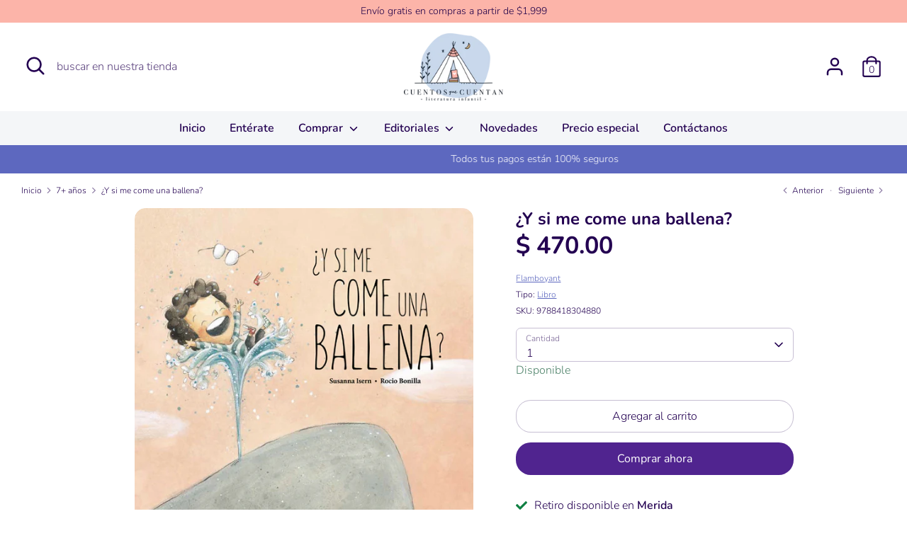

--- FILE ---
content_type: text/javascript
request_url: https://cdn.shopify.com/extensions/019be564-1a3a-7455-9071-6cf2e5cc1cad/listify-gift-registry-321/assets/wishlist-button.js
body_size: 14692
content:
(()=>{var ne,g,Ee,Rt,B,De,Le,Ue,Be,ye,pe,me,$t,K={},Ne=[],Et=/acit|ex(?:s|g|n|p|$)|rph|grid|ows|mnc|ntw|ine[ch]|zoo|^ord|itera/i,X=Array.isArray;function $(t,e){for(var o in e)t[o]=e[o];return t}function he(t){t&&t.parentNode&&t.parentNode.removeChild(t)}function D(t,e,o){var r,a,n,s={};for(n in e)n=="key"?r=e[n]:n=="ref"?a=e[n]:s[n]=e[n];if(arguments.length>2&&(s.children=arguments.length>3?ne.call(arguments,2):o),typeof t=="function"&&t.defaultProps!=null)for(n in t.defaultProps)s[n]===void 0&&(s[n]=t.defaultProps[n]);return re(t,s,r,a,null)}function re(t,e,o,r,a){var n={type:t,props:e,key:o,ref:r,__k:null,__:null,__b:0,__e:null,__c:null,constructor:void 0,__v:a??++Ee,__i:-1,__u:0};return a==null&&g.vnode!=null&&g.vnode(n),n}function A(t){return t.children}function S(t,e){this.props=t,this.context=e}function G(t,e){if(e==null)return t.__?G(t.__,t.__i+1):null;for(var o;e<t.__k.length;e++)if((o=t.__k[e])!=null&&o.__e!=null)return o.__e;return typeof t.type=="function"?G(t):null}function Ve(t){var e,o;if((t=t.__)!=null&&t.__c!=null){for(t.__e=t.__c.base=null,e=0;e<t.__k.length;e++)if((o=t.__k[e])!=null&&o.__e!=null){t.__e=t.__c.base=o.__e;break}return Ve(t)}}function Me(t){(!t.__d&&(t.__d=!0)&&B.push(t)&&!ae.__r++||De!=g.debounceRendering)&&((De=g.debounceRendering)||Le)(ae)}function ae(){for(var t,e,o,r,a,n,s,c=1;B.length;)B.length>c&&B.sort(Ue),t=B.shift(),c=B.length,t.__d&&(o=void 0,r=void 0,a=(r=(e=t).__v).__e,n=[],s=[],e.__P&&((o=$({},r)).__v=r.__v+1,g.vnode&&g.vnode(o),ge(e.__P,o,r,e.__n,e.__P.namespaceURI,32&r.__u?[a]:null,n,a??G(r),!!(32&r.__u),s),o.__v=r.__v,o.__.__k[o.__i]=o,Oe(n,o,s),r.__e=r.__=null,o.__e!=a&&Ve(o)));ae.__r=0}function Fe(t,e,o,r,a,n,s,c,l,i,d){var u,p,f,v,I,x,_,y=r&&r.__k||Ne,h=e.length;for(l=Lt(o,e,y,l,h),u=0;u<h;u++)(f=o.__k[u])!=null&&(p=f.__i==-1?K:y[f.__i]||K,f.__i=u,x=ge(t,f,p,a,n,s,c,l,i,d),v=f.__e,f.ref&&p.ref!=f.ref&&(p.ref&&xe(p.ref,null,f),d.push(f.ref,f.__c||v,f)),I==null&&v!=null&&(I=v),(_=!!(4&f.__u))||p.__k===f.__k?l=He(f,l,t,_):typeof f.type=="function"&&x!==void 0?l=x:v&&(l=v.nextSibling),f.__u&=-7);return o.__e=I,l}function Lt(t,e,o,r,a){var n,s,c,l,i,d=o.length,u=d,p=0;for(t.__k=new Array(a),n=0;n<a;n++)(s=e[n])!=null&&typeof s!="boolean"&&typeof s!="function"?(typeof s=="string"||typeof s=="number"||typeof s=="bigint"||s.constructor==String?s=t.__k[n]=re(null,s,null,null,null):X(s)?s=t.__k[n]=re(A,{children:s},null,null,null):s.constructor===void 0&&s.__b>0?s=t.__k[n]=re(s.type,s.props,s.key,s.ref?s.ref:null,s.__v):t.__k[n]=s,l=n+p,s.__=t,s.__b=t.__b+1,c=null,(i=s.__i=Ut(s,o,l,u))!=-1&&(u--,(c=o[i])&&(c.__u|=2)),c==null||c.__v==null?(i==-1&&(a>d?p--:a<d&&p++),typeof s.type!="function"&&(s.__u|=4)):i!=l&&(i==l-1?p--:i==l+1?p++:(i>l?p--:p++,s.__u|=4))):t.__k[n]=null;if(u)for(n=0;n<d;n++)(c=o[n])!=null&&!(2&c.__u)&&(c.__e==r&&(r=G(c)),Qe(c,c));return r}function He(t,e,o,r){var a,n;if(typeof t.type=="function"){for(a=t.__k,n=0;a&&n<a.length;n++)a[n]&&(a[n].__=t,e=He(a[n],e,o,r));return e}t.__e!=e&&(r&&(e&&t.type&&!e.parentNode&&(e=G(t)),o.insertBefore(t.__e,e||null)),e=t.__e);do e=e&&e.nextSibling;while(e!=null&&e.nodeType==8);return e}function Z(t,e){return e=e||[],t==null||typeof t=="boolean"||(X(t)?t.some(function(o){Z(o,e)}):e.push(t)),e}function Ut(t,e,o,r){var a,n,s,c=t.key,l=t.type,i=e[o],d=i!=null&&(2&i.__u)==0;if(i===null&&c==null||d&&c==i.key&&l==i.type)return o;if(r>(d?1:0)){for(a=o-1,n=o+1;a>=0||n<e.length;)if((i=e[s=a>=0?a--:n++])!=null&&!(2&i.__u)&&c==i.key&&l==i.type)return s}return-1}function Re(t,e,o){e[0]=="-"?t.setProperty(e,o??""):t[e]=o==null?"":typeof o!="number"||Et.test(e)?o:o+"px"}function oe(t,e,o,r,a){var n,s;e:if(e=="style")if(typeof o=="string")t.style.cssText=o;else{if(typeof r=="string"&&(t.style.cssText=r=""),r)for(e in r)o&&e in o||Re(t.style,e,"");if(o)for(e in o)r&&o[e]==r[e]||Re(t.style,e,o[e])}else if(e[0]=="o"&&e[1]=="n")n=e!=(e=e.replace(Be,"$1")),s=e.toLowerCase(),e=s in t||e=="onFocusOut"||e=="onFocusIn"?s.slice(2):e.slice(2),t.l||(t.l={}),t.l[e+n]=o,o?r?o.u=r.u:(o.u=ye,t.addEventListener(e,n?me:pe,n)):t.removeEventListener(e,n?me:pe,n);else{if(a=="http://www.w3.org/2000/svg")e=e.replace(/xlink(H|:h)/,"h").replace(/sName$/,"s");else if(e!="width"&&e!="height"&&e!="href"&&e!="list"&&e!="form"&&e!="tabIndex"&&e!="download"&&e!="rowSpan"&&e!="colSpan"&&e!="role"&&e!="popover"&&e in t)try{t[e]=o??"";break e}catch{}typeof o=="function"||(o==null||o===!1&&e[4]!="-"?t.removeAttribute(e):t.setAttribute(e,e=="popover"&&o==1?"":o))}}function $e(t){return function(e){if(this.l){var o=this.l[e.type+t];if(e.t==null)e.t=ye++;else if(e.t<o.u)return;return o(g.event?g.event(e):e)}}}function ge(t,e,o,r,a,n,s,c,l,i){var d,u,p,f,v,I,x,_,y,h,b,F,R,te,H,U,fe,M=e.type;if(e.constructor!==void 0)return null;128&o.__u&&(l=!!(32&o.__u),n=[c=e.__e=o.__e]),(d=g.__b)&&d(e);e:if(typeof M=="function")try{if(_=e.props,y="prototype"in M&&M.prototype.render,h=(d=M.contextType)&&r[d.__c],b=d?h?h.props.value:d.__:r,o.__c?x=(u=e.__c=o.__c).__=u.__E:(y?e.__c=u=new M(_,b):(e.__c=u=new S(_,b),u.constructor=M,u.render=Nt),h&&h.sub(u),u.state||(u.state={}),u.__n=r,p=u.__d=!0,u.__h=[],u._sb=[]),y&&u.__s==null&&(u.__s=u.state),y&&M.getDerivedStateFromProps!=null&&(u.__s==u.state&&(u.__s=$({},u.__s)),$(u.__s,M.getDerivedStateFromProps(_,u.__s))),f=u.props,v=u.state,u.__v=e,p)y&&M.getDerivedStateFromProps==null&&u.componentWillMount!=null&&u.componentWillMount(),y&&u.componentDidMount!=null&&u.__h.push(u.componentDidMount);else{if(y&&M.getDerivedStateFromProps==null&&_!==f&&u.componentWillReceiveProps!=null&&u.componentWillReceiveProps(_,b),e.__v==o.__v||!u.__e&&u.shouldComponentUpdate!=null&&u.shouldComponentUpdate(_,u.__s,b)===!1){for(e.__v!=o.__v&&(u.props=_,u.state=u.__s,u.__d=!1),e.__e=o.__e,e.__k=o.__k,e.__k.some(function(O){O&&(O.__=e)}),F=0;F<u._sb.length;F++)u.__h.push(u._sb[F]);u._sb=[],u.__h.length&&s.push(u);break e}u.componentWillUpdate!=null&&u.componentWillUpdate(_,u.__s,b),y&&u.componentDidUpdate!=null&&u.__h.push(function(){u.componentDidUpdate(f,v,I)})}if(u.context=b,u.props=_,u.__P=t,u.__e=!1,R=g.__r,te=0,y){for(u.state=u.__s,u.__d=!1,R&&R(e),d=u.render(u.props,u.state,u.context),H=0;H<u._sb.length;H++)u.__h.push(u._sb[H]);u._sb=[]}else do u.__d=!1,R&&R(e),d=u.render(u.props,u.state,u.context),u.state=u.__s;while(u.__d&&++te<25);u.state=u.__s,u.getChildContext!=null&&(r=$($({},r),u.getChildContext())),y&&!p&&u.getSnapshotBeforeUpdate!=null&&(I=u.getSnapshotBeforeUpdate(f,v)),U=d,d!=null&&d.type===A&&d.key==null&&(U=Ge(d.props.children)),c=Fe(t,X(U)?U:[U],e,o,r,a,n,s,c,l,i),u.base=e.__e,e.__u&=-161,u.__h.length&&s.push(u),x&&(u.__E=u.__=null)}catch(O){if(e.__v=null,l||n!=null)if(O.then){for(e.__u|=l?160:128;c&&c.nodeType==8&&c.nextSibling;)c=c.nextSibling;n[n.indexOf(c)]=null,e.__e=c}else{for(fe=n.length;fe--;)he(n[fe]);_e(e)}else e.__e=o.__e,e.__k=o.__k,O.then||_e(e);g.__e(O,e,o)}else n==null&&e.__v==o.__v?(e.__k=o.__k,e.__e=o.__e):c=e.__e=Bt(o.__e,e,o,r,a,n,s,l,i);return(d=g.diffed)&&d(e),128&e.__u?void 0:c}function _e(t){t&&t.__c&&(t.__c.__e=!0),t&&t.__k&&t.__k.forEach(_e)}function Oe(t,e,o){for(var r=0;r<o.length;r++)xe(o[r],o[++r],o[++r]);g.__c&&g.__c(e,t),t.some(function(a){try{t=a.__h,a.__h=[],t.some(function(n){n.call(a)})}catch(n){g.__e(n,a.__v)}})}function Ge(t){return typeof t!="object"||t==null||t.__b&&t.__b>0?t:X(t)?t.map(Ge):$({},t)}function Bt(t,e,o,r,a,n,s,c,l){var i,d,u,p,f,v,I,x=o.props||K,_=e.props,y=e.type;if(y=="svg"?a="http://www.w3.org/2000/svg":y=="math"?a="http://www.w3.org/1998/Math/MathML":a||(a="http://www.w3.org/1999/xhtml"),n!=null){for(i=0;i<n.length;i++)if((f=n[i])&&"setAttribute"in f==!!y&&(y?f.localName==y:f.nodeType==3)){t=f,n[i]=null;break}}if(t==null){if(y==null)return document.createTextNode(_);t=document.createElementNS(a,y,_.is&&_),c&&(g.__m&&g.__m(e,n),c=!1),n=null}if(y==null)x===_||c&&t.data==_||(t.data=_);else{if(n=n&&ne.call(t.childNodes),!c&&n!=null)for(x={},i=0;i<t.attributes.length;i++)x[(f=t.attributes[i]).name]=f.value;for(i in x)if(f=x[i],i!="children"){if(i=="dangerouslySetInnerHTML")u=f;else if(!(i in _)){if(i=="value"&&"defaultValue"in _||i=="checked"&&"defaultChecked"in _)continue;oe(t,i,null,f,a)}}for(i in _)f=_[i],i=="children"?p=f:i=="dangerouslySetInnerHTML"?d=f:i=="value"?v=f:i=="checked"?I=f:c&&typeof f!="function"||x[i]===f||oe(t,i,f,x[i],a);if(d)c||u&&(d.__html==u.__html||d.__html==t.innerHTML)||(t.innerHTML=d.__html),e.__k=[];else if(u&&(t.innerHTML=""),Fe(e.type=="template"?t.content:t,X(p)?p:[p],e,o,r,y=="foreignObject"?"http://www.w3.org/1999/xhtml":a,n,s,n?n[0]:o.__k&&G(o,0),c,l),n!=null)for(i=n.length;i--;)he(n[i]);c||(i="value",y=="progress"&&v==null?t.removeAttribute("value"):v!=null&&(v!==t[i]||y=="progress"&&!v||y=="option"&&v!=x[i])&&oe(t,i,v,x[i],a),i="checked",I!=null&&I!=t[i]&&oe(t,i,I,x[i],a))}return t}function xe(t,e,o){try{if(typeof t=="function"){var r=typeof t.__u=="function";r&&t.__u(),r&&e==null||(t.__u=t(e))}else t.current=e}catch(a){g.__e(a,o)}}function Qe(t,e,o){var r,a;if(g.unmount&&g.unmount(t),(r=t.ref)&&(r.current&&r.current!=t.__e||xe(r,null,e)),(r=t.__c)!=null){if(r.componentWillUnmount)try{r.componentWillUnmount()}catch(n){g.__e(n,e)}r.base=r.__P=null}if(r=t.__k)for(a=0;a<r.length;a++)r[a]&&Qe(r[a],e,o||typeof t.type!="function");o||he(t.__e),t.__c=t.__=t.__e=void 0}function Nt(t,e,o){return this.constructor(t,o)}function J(t,e,o){var r,a,n,s;e==document&&(e=document.documentElement),g.__&&g.__(t,e),a=(r=typeof o=="function")?null:o&&o.__k||e.__k,n=[],s=[],ge(e,t=(!r&&o||e).__k=D(A,null,[t]),a||K,K,e.namespaceURI,!r&&o?[o]:a?null:e.firstChild?ne.call(e.childNodes):null,n,!r&&o?o:a?a.__e:e.firstChild,r,s),Oe(n,t,s)}ne=Ne.slice,g={__e:function(t,e,o,r){for(var a,n,s;e=e.__;)if((a=e.__c)&&!a.__)try{if((n=a.constructor)&&n.getDerivedStateFromError!=null&&(a.setState(n.getDerivedStateFromError(t)),s=a.__d),a.componentDidCatch!=null&&(a.componentDidCatch(t,r||{}),s=a.__d),s)return a.__E=a}catch(c){t=c}throw t}},Ee=0,Rt=function(t){return t!=null&&t.constructor===void 0},S.prototype.setState=function(t,e){var o;o=this.__s!=null&&this.__s!=this.state?this.__s:this.__s=$({},this.state),typeof t=="function"&&(t=t($({},o),this.props)),t&&$(o,t),t!=null&&this.__v&&(e&&this._sb.push(e),Me(this))},S.prototype.forceUpdate=function(t){this.__v&&(this.__e=!0,t&&this.__h.push(t),Me(this))},S.prototype.render=A,B=[],Le=typeof Promise=="function"?Promise.prototype.then.bind(Promise.resolve()):setTimeout,Ue=function(t,e){return t.__v.__b-e.__v.__b},ae.__r=0,Be=/(PointerCapture)$|Capture$/i,ye=0,pe=$e(!1),me=$e(!0),$t=0;var Q,T,Ce,We,ue=0,Je=[],w=g,ze=w.__b,qe=w.__r,je=w.diffed,Ye=w.__c,Ke=w.unmount,Xe=w.__;function ie(t,e){w.__h&&w.__h(T,t,ue||e),ue=0;var o=T.__H||(T.__H={__:[],__h:[]});return t>=o.__.length&&o.__.push({}),o.__[t]}function P(t){return ue=1,et(rt,t)}function et(t,e,o){var r=ie(Q++,2);if(r.t=t,!r.__c&&(r.__=[o?o(e):rt(void 0,e),function(c){var l=r.__N?r.__N[0]:r.__[0],i=r.t(l,c);l!==i&&(r.__N=[i,r.__[1]],r.__c.setState({}))}],r.__c=T,!T.__f)){var a=function(c,l,i){if(!r.__c.__H)return!0;var d=r.__c.__H.__.filter(function(p){return!!p.__c});if(d.every(function(p){return!p.__N}))return!n||n.call(this,c,l,i);var u=r.__c.props!==c;return d.forEach(function(p){if(p.__N){var f=p.__[0];p.__=p.__N,p.__N=void 0,f!==p.__[0]&&(u=!0)}}),n&&n.call(this,c,l,i)||u};T.__f=!0;var n=T.shouldComponentUpdate,s=T.componentWillUpdate;T.componentWillUpdate=function(c,l,i){if(this.__e){var d=n;n=void 0,a(c,l,i),n=d}s&&s.call(this,c,l,i)},T.shouldComponentUpdate=a}return r.__N||r.__}function k(t,e){var o=ie(Q++,3);!w.__s&&ve(o.__H,e)&&(o.__=t,o.u=e,T.__H.__h.push(o))}function tt(t,e){var o=ie(Q++,4);!w.__s&&ve(o.__H,e)&&(o.__=t,o.u=e,T.__h.push(o))}function W(t){return ue=5,ot(function(){return{current:t}},[])}function ot(t,e){var o=ie(Q++,7);return ve(o.__H,e)&&(o.__=t(),o.__H=e,o.__h=t),o.__}function Vt(){for(var t;t=Je.shift();)if(t.__P&&t.__H)try{t.__H.__h.forEach(se),t.__H.__h.forEach(Ie),t.__H.__h=[]}catch(e){t.__H.__h=[],w.__e(e,t.__v)}}w.__b=function(t){T=null,ze&&ze(t)},w.__=function(t,e){t&&e.__k&&e.__k.__m&&(t.__m=e.__k.__m),Xe&&Xe(t,e)},w.__r=function(t){qe&&qe(t),Q=0;var e=(T=t.__c).__H;e&&(Ce===T?(e.__h=[],T.__h=[],e.__.forEach(function(o){o.__N&&(o.__=o.__N),o.u=o.__N=void 0})):(e.__h.forEach(se),e.__h.forEach(Ie),e.__h=[],Q=0)),Ce=T},w.diffed=function(t){je&&je(t);var e=t.__c;e&&e.__H&&(e.__H.__h.length&&(Je.push(e)!==1&&We===w.requestAnimationFrame||((We=w.requestAnimationFrame)||Ft)(Vt)),e.__H.__.forEach(function(o){o.u&&(o.__H=o.u),o.u=void 0})),Ce=T=null},w.__c=function(t,e){e.some(function(o){try{o.__h.forEach(se),o.__h=o.__h.filter(function(r){return!r.__||Ie(r)})}catch(r){e.some(function(a){a.__h&&(a.__h=[])}),e=[],w.__e(r,o.__v)}}),Ye&&Ye(t,e)},w.unmount=function(t){Ke&&Ke(t);var e,o=t.__c;o&&o.__H&&(o.__H.__.forEach(function(r){try{se(r)}catch(a){e=a}}),o.__H=void 0,e&&w.__e(e,o.__v))};var Ze=typeof requestAnimationFrame=="function";function Ft(t){var e,o=function(){clearTimeout(r),Ze&&cancelAnimationFrame(e),setTimeout(t)},r=setTimeout(o,35);Ze&&(e=requestAnimationFrame(o))}function se(t){var e=T,o=t.__c;typeof o=="function"&&(t.__c=void 0,o()),T=e}function Ie(t){var e=T;t.__c=t.__(),T=e}function ve(t,e){return!t||t.length!==e.length||e.some(function(o,r){return o!==t[r]})}function rt(t,e){return typeof e=="function"?e(t):e}function pt(t,e){for(var o in e)t[o]=e[o];return t}function at(t,e){for(var o in t)if(o!=="__source"&&!(o in e))return!0;for(var r in e)if(r!=="__source"&&t[r]!==e[r])return!0;return!1}function ee(t,e){var o=e(),r=P({t:{__:o,u:e}}),a=r[0].t,n=r[1];return tt(function(){a.__=o,a.u=e,be(a)&&n({t:a})},[t,o,e]),k(function(){return be(a)&&n({t:a}),t(function(){be(a)&&n({t:a})})},[t]),o}function be(t){var e,o,r=t.u,a=t.__;try{var n=r();return!((e=a)===(o=n)&&(e!==0||1/e==1/o)||e!=e&&o!=o)}catch{return!0}}function nt(t,e){this.props=t,this.context=e}(nt.prototype=new S).isPureReactComponent=!0,nt.prototype.shouldComponentUpdate=function(t,e){return at(this.props,t)||at(this.state,e)};var st=g.__b;g.__b=function(t){t.type&&t.type.__f&&t.ref&&(t.props.ref=t.ref,t.ref=null),st&&st(t)};var Gt=typeof Symbol<"u"&&Symbol.for&&Symbol.for("react.forward_ref")||3911;function z(t){function e(o){var r=pt({},o);return delete r.ref,t(r,o.ref||null)}return e.$$typeof=Gt,e.render=t,e.prototype.isReactComponent=e.__f=!0,e.displayName="ForwardRef("+(t.displayName||t.name)+")",e}var Qt=g.__e;g.__e=function(t,e,o,r){if(t.then){for(var a,n=e;n=n.__;)if((a=n.__c)&&a.__c)return e.__e==null&&(e.__e=o.__e,e.__k=o.__k),a.__c(t,e)}Qt(t,e,o,r)};var ut=g.unmount;function mt(t,e,o){return t&&(t.__c&&t.__c.__H&&(t.__c.__H.__.forEach(function(r){typeof r.__c=="function"&&r.__c()}),t.__c.__H=null),(t=pt({},t)).__c!=null&&(t.__c.__P===o&&(t.__c.__P=e),t.__c.__e=!0,t.__c=null),t.__k=t.__k&&t.__k.map(function(r){return mt(r,e,o)})),t}function _t(t,e,o){return t&&o&&(t.__v=null,t.__k=t.__k&&t.__k.map(function(r){return _t(r,e,o)}),t.__c&&t.__c.__P===e&&(t.__e&&o.appendChild(t.__e),t.__c.__e=!0,t.__c.__P=o)),t}function Te(){this.__u=0,this.o=null,this.__b=null}function yt(t){var e=t.__.__c;return e&&e.__a&&e.__a(t)}function ce(){this.i=null,this.l=null}g.unmount=function(t){var e=t.__c;e&&e.__R&&e.__R(),e&&32&t.__u&&(t.type=null),ut&&ut(t)},(Te.prototype=new S).__c=function(t,e){var o=e.__c,r=this;r.o==null&&(r.o=[]),r.o.push(o);var a=yt(r.__v),n=!1,s=function(){n||(n=!0,o.__R=null,a?a(c):c())};o.__R=s;var c=function(){if(!--r.__u){if(r.state.__a){var l=r.state.__a;r.__v.__k[0]=_t(l,l.__c.__P,l.__c.__O)}var i;for(r.setState({__a:r.__b=null});i=r.o.pop();)i.forceUpdate()}};r.__u++||32&e.__u||r.setState({__a:r.__b=r.__v.__k[0]}),t.then(s,s)},Te.prototype.componentWillUnmount=function(){this.o=[]},Te.prototype.render=function(t,e){if(this.__b){if(this.__v.__k){var o=document.createElement("div"),r=this.__v.__k[0].__c;this.__v.__k[0]=mt(this.__b,o,r.__O=r.__P)}this.__b=null}var a=e.__a&&D(A,null,t.fallback);return a&&(a.__u&=-33),[D(A,null,e.__a?null:t.children),a]};var it=function(t,e,o){if(++o[1]===o[0]&&t.l.delete(e),t.props.revealOrder&&(t.props.revealOrder[0]!=="t"||!t.l.size))for(o=t.i;o;){for(;o.length>3;)o.pop()();if(o[1]<o[0])break;t.i=o=o[2]}};function Wt(t){return this.getChildContext=function(){return t.context},t.children}function zt(t){var e=this,o=t.h;if(e.componentWillUnmount=function(){J(null,e.v),e.v=null,e.h=null},e.h&&e.h!==o&&e.componentWillUnmount(),!e.v){for(var r=e.__v;r!==null&&!r.__m&&r.__!==null;)r=r.__;e.h=o,e.v={nodeType:1,parentNode:o,childNodes:[],__k:{__m:r.__m},contains:function(){return!0},insertBefore:function(a,n){this.childNodes.push(a),e.h.insertBefore(a,n)},removeChild:function(a){this.childNodes.splice(this.childNodes.indexOf(a)>>>1,1),e.h.removeChild(a)}}}J(D(Wt,{context:e.context},t.__v),e.v)}function ht(t,e){var o=D(zt,{__v:t,h:e});return o.containerInfo=e,o}(ce.prototype=new S).__a=function(t){var e=this,o=yt(e.__v),r=e.l.get(t);return r[0]++,function(a){var n=function(){e.props.revealOrder?(r.push(a),it(e,t,r)):a()};o?o(n):n()}},ce.prototype.render=function(t){this.i=null,this.l=new Map;var e=Z(t.children);t.revealOrder&&t.revealOrder[0]==="b"&&e.reverse();for(var o=e.length;o--;)this.l.set(e[o],this.i=[1,0,this.i]);return t.children},ce.prototype.componentDidUpdate=ce.prototype.componentDidMount=function(){var t=this;this.l.forEach(function(e,o){it(t,o,e)})};var qt=typeof Symbol<"u"&&Symbol.for&&Symbol.for("react.element")||60103,jt=/^(?:accent|alignment|arabic|baseline|cap|clip(?!PathU)|color|dominant|fill|flood|font|glyph(?!R)|horiz|image(!S)|letter|lighting|marker(?!H|W|U)|overline|paint|pointer|shape|stop|strikethrough|stroke|text(?!L)|transform|underline|unicode|units|v|vector|vert|word|writing|x(?!C))[A-Z]/,Yt=/^on(Ani|Tra|Tou|BeforeInp|Compo)/,Kt=/[A-Z0-9]/g,Xt=typeof document<"u",Zt=function(t){return(typeof Symbol<"u"&&typeof Symbol()=="symbol"?/fil|che|rad/:/fil|che|ra/).test(t)};S.prototype.isReactComponent={},["componentWillMount","componentWillReceiveProps","componentWillUpdate"].forEach(function(t){Object.defineProperty(S.prototype,t,{configurable:!0,get:function(){return this["UNSAFE_"+t]},set:function(e){Object.defineProperty(this,t,{configurable:!0,writable:!0,value:e})}})});var ct=g.event;function Jt(){}function eo(){return this.cancelBubble}function to(){return this.defaultPrevented}g.event=function(t){return ct&&(t=ct(t)),t.persist=Jt,t.isPropagationStopped=eo,t.isDefaultPrevented=to,t.nativeEvent=t};var gt,oo={enumerable:!1,configurable:!0,get:function(){return this.class}},lt=g.vnode;g.vnode=function(t){typeof t.type=="string"&&function(e){var o=e.props,r=e.type,a={},n=r.indexOf("-")===-1;for(var s in o){var c=o[s];if(!(s==="value"&&"defaultValue"in o&&c==null||Xt&&s==="children"&&r==="noscript"||s==="class"||s==="className")){var l=s.toLowerCase();s==="defaultValue"&&"value"in o&&o.value==null?s="value":s==="download"&&c===!0?c="":l==="translate"&&c==="no"?c=!1:l[0]==="o"&&l[1]==="n"?l==="ondoubleclick"?s="ondblclick":l!=="onchange"||r!=="input"&&r!=="textarea"||Zt(o.type)?l==="onfocus"?s="onfocusin":l==="onblur"?s="onfocusout":Yt.test(s)&&(s=l):l=s="oninput":n&&jt.test(s)?s=s.replace(Kt,"-$&").toLowerCase():c===null&&(c=void 0),l==="oninput"&&a[s=l]&&(s="oninputCapture"),a[s]=c}}r=="select"&&a.multiple&&Array.isArray(a.value)&&(a.value=Z(o.children).forEach(function(i){i.props.selected=a.value.indexOf(i.props.value)!=-1})),r=="select"&&a.defaultValue!=null&&(a.value=Z(o.children).forEach(function(i){i.props.selected=a.multiple?a.defaultValue.indexOf(i.props.value)!=-1:a.defaultValue==i.props.value})),o.class&&!o.className?(a.class=o.class,Object.defineProperty(a,"className",oo)):(o.className&&!o.class||o.class&&o.className)&&(a.class=a.className=o.className),e.props=a}(t),t.$$typeof=qt,lt&&lt(t)};var dt=g.__r;g.__r=function(t){dt&&dt(t),gt=t.__c};var ft=g.diffed;g.diffed=function(t){ft&&ft(t);var e=t.props,o=t.__e;o!=null&&t.type==="textarea"&&"value"in e&&e.value!==o.value&&(o.value=e.value==null?"":e.value),gt=null};function ao({title:t,titleId:e,...o},r){return D("svg",Object.assign({xmlns:"http://www.w3.org/2000/svg",fill:"none",viewBox:"0 0 24 24",strokeWidth:1.5,stroke:"currentColor","aria-hidden":"true","data-slot":"icon",ref:r,"aria-labelledby":e},o),t?D("title",{id:e},t):null,D("path",{strokeLinecap:"round",strokeLinejoin:"round",d:"M21 8.25c0-2.485-2.099-4.5-4.688-4.5-1.935 0-3.597 1.126-4.312 2.733-.715-1.607-2.377-2.733-4.313-2.733C5.1 3.75 3 5.765 3 8.25c0 7.22 9 12 9 12s9-4.78 9-12Z"}))}var no=z(ao),le=no;var we=t=>{if(typeof window>"u"||typeof document>"u")return!1;let e=`${t}=`,o=document.cookie.split(";");for(let r=0;r<o.length;r++){let a=o[r];for(;a.charAt(0)===" ";)a=a.substring(1);if(a.indexOf(e)===0)return a.substring(e.length,a.length)}return!1};var so=(...t)=>{let e=[];return t?.map(o=>typeof o=="string"?o:Array.isArray(o)?o[0]:"")?.join("").split(/fragment\s+/).map((o,r,a)=>r===0?o:e.includes(o.split(/[\s\n]/)[0])?null:(e.push(o.split(/[\s\n]/)[0]),o)).filter(Boolean).join("fragment ")},C=so;var xt=C`
    fragment imageFragment on Image {
  id
  url
  altText
  width
  height
}
    `,Ct=C`
    fragment variantFragment on ProductVariant {
  id
  title
  sku
  availableForSale
  quantityAvailable
  image {
    ...imageFragment
  }
  selectedOptions {
    name
    value
  }
  sellingPlanAllocations(first: 100) {
    nodes {
      sellingPlan {
        id
        description
        options {
          name
          value
        }
      }
      priceAdjustments {
        price {
          amount
          currencyCode
        }
        compareAtPrice {
          amount
          currencyCode
        }
        perDeliveryPrice {
          amount
          currencyCode
        }
      }
    }
  }
  price {
    amount
    currencyCode
  }
  compareAtPrice {
    amount
    currencyCode
  }
  product {
    handle
  }
}
    ${xt}`,E=C`
    fragment CartDetails on Cart {
  id
  createdAt
  updatedAt
  checkoutUrl
  discountAllocations {
    discountedAmount {
      amount
      currencyCode
    }
  }
  discountCodes {
    applicable
    code
  }
  lines(first: 100) {
    nodes {
      id
      attributes {
        key
        value
      }
      discountAllocations {
        discountedAmount {
          amount
          currencyCode
        }
      }
      cost {
        amountPerQuantity {
          amount
        }
        compareAtAmountPerQuantity {
          amount
        }
        subtotalAmount {
          amount
        }
        totalAmount {
          amount
        }
      }
      quantity
      sellingPlanAllocation {
        sellingPlan {
          name
          id
          description
          options {
            name
            value
          }
        }
        priceAdjustments {
          compareAtPrice {
            amount
            currencyCode
          }
          price {
            currencyCode
            amount
          }
        }
      }
      merchandise {
        ... on ProductVariant {
          ...variantFragment
        }
      }
    }
  }
  buyerIdentity {
    customer {
      id
    }
    email
  }
  attributes {
    key
    value
  }
  note
  totalQuantity
  cost {
    totalAmount {
      amount
      currencyCode
    }
    subtotalAmount {
      amount
      currencyCode
    }
    totalTaxAmount {
      amount
      currencyCode
    }
    totalDutyAmount {
      amount
      currencyCode
    }
  }
}
    ${Ct}`,Ae=C`
    fragment customerAddressFragment on MailingAddress {
  address1
  address2
  city
  company
  country
  countryCodeV2
  firstName
  formatted
  formattedArea
  id
  lastName
  latitude
  longitude
  name
  phone
  province
  provinceCode
  zip
}
    `,q=C`
    fragment customerFragment on Customer {
  id
  email
  firstName
  lastName
  phone
  acceptsMarketing
  addresses(first: 100) {
    nodes {
      ...customerAddressFragment
    }
    pageInfo {
      endCursor
      hasNextPage
      startCursor
      hasPreviousPage
    }
  }
  defaultAddress {
    ...customerAddressFragment
  }
  displayName
  numberOfOrders
  tags
  orders(first: 100) {
    nodes {
      orderNumber
      cancelReason
      canceledAt
      currencyCode
      customAttributes {
        key
        value
      }
      customerLocale
      customerUrl
      discountApplications(first: 100) {
        nodes {
          allocationMethod
          targetSelection
          targetType
          value {
            ... on MoneyV2 {
              amount
            }
            ... on PricingPercentageValue {
              percentage
            }
          }
        }
      }
      edited
      email
      financialStatus
      fulfillmentStatus
      id
      shippingAddress {
        ...customerAddressFragment
      }
      lineItems(first: 100) {
        nodes {
          originalTotalPrice {
            amount
          }
          discountedTotalPrice {
            amount
          }
          customAttributes {
            key
            value
          }
          discountAllocations {
            allocatedAmount {
              amount
            }
            discountApplication {
              allocationMethod
              targetSelection
              targetType
              value {
                ... on MoneyV2 {
                  amount
                }
                ... on PricingPercentageValue {
                  percentage
                }
              }
            }
          }
          quantity
          title
          variant {
            id
            availableForSale
            compareAtPrice {
              amount
            }
            currentlyNotInStock
            image {
              src: url
              height
              width
              alt: altText
            }
            price {
              amount
            }
            quantityAvailable
            sku
            title
            product {
              handle
            }
          }
        }
      }
      name
      orderNumber
      originalTotalPrice {
        amount
      }
      phone
      processedAt
      statusUrl
      subtotalPrice {
        amount
      }
      successfulFulfillments(first: 100) {
        trackingCompany
        trackingInfo(first: 100) {
          number
          url
        }
      }
      totalPrice {
        amount
      }
      totalRefunded {
        amount
      }
      totalShippingPrice {
        amount
      }
      totalTax {
        amount
      }
    }
    pageInfo {
      endCursor
      hasNextPage
      startCursor
      hasPreviousPage
    }
  }
}
    ${Ae}`,j=C`
    fragment productFragment on Product {
  id
  handle
  availableForSale
  title
  description
  descriptionHtml
  vendor
  productType
  product_form_subtitle: metafield(
    namespace: "custom"
    key: "product_form_subtitle"
  ) {
    id
    value
  }
  short_description: metafield(namespace: "custom", key: "product_description") {
    id
    value
    references {
      nodes {
        __typename
      }
    }
  }
  faq_s: metafield(namespace: "pdp", key: "faq_s") {
    id
    value
    references {
      nodes {
        __typename
      }
    }
  }
  options {
    id
    name
    optionValues {
      name
    }
  }
  priceRange {
    maxVariantPrice {
      amount
      currencyCode
    }
    minVariantPrice {
      amount
      currencyCode
    }
  }
  variants(first: 100) {
    nodes {
      ...variantFragment
    }
  }
  featuredImage {
    ...imageFragment
  }
  images(first: 20) {
    nodes {
      ...imageFragment
    }
  }
  seo {
    description
    title
  }
  tags
  updatedAt
}
    ${Ct}
${xt}`,uo=C`
    mutation createCart($cartInput: CartInput) {
  cartCreate(input: $cartInput) {
    cart {
      ...CartDetails
    }
    userErrors {
      code
      field
      message
    }
  }
}
    ${E}`,io=C`
    query getCart($cartId: ID!) {
  cart(id: $cartId) {
    ...CartDetails
  }
}
    ${E}`,co=C`
    mutation addCartLines($cartId: ID!, $lines: [CartLineInput!]!) {
  cartLinesAdd(cartId: $cartId, lines: $lines) {
    cart {
      ...CartDetails
    }
    userErrors {
      code
      field
      message
    }
  }
}
    ${E}`,lo=C`
    mutation updateCartLines($cartId: ID!, $lines: [CartLineUpdateInput!]!) {
  cartLinesUpdate(cartId: $cartId, lines: $lines) {
    cart {
      ...CartDetails
    }
    userErrors {
      code
      field
      message
    }
  }
}
    ${E}`,fo=C`
    mutation removeCartLines($cartId: ID!, $lineIds: [ID!]!) {
  cartLinesRemove(cartId: $cartId, lineIds: $lineIds) {
    cart {
      ...CartDetails
    }
    userErrors {
      code
      field
      message
    }
  }
}
    ${E}`,po=C`
    mutation updateCartNote($cartId: ID!, $note: String!) {
  cartNoteUpdate(cartId: $cartId, note: $note) {
    cart {
      ...CartDetails
    }
    userErrors {
      code
      field
      message
    }
  }
}
    ${E}`,mo=C`
    mutation updateCartAttributes($attributes: [AttributeInput!]!, $cartId: ID!) {
  cartAttributesUpdate(attributes: $attributes, cartId: $cartId) {
    cart {
      ...CartDetails
    }
    userErrors {
      code
      field
      message
    }
  }
}
    ${E}`,_o=C`
    mutation updateCartDiscountCodes($cartId: ID!, $discountCodes: [String!]) {
  cartDiscountCodesUpdate(cartId: $cartId, discountCodes: $discountCodes) {
    cart {
      ...CartDetails
    }
    userErrors {
      code
      field
      message
    }
  }
}
    ${E}`,yo=C`
    mutation updateCartBuyerIdentity($buyerIdentity: CartBuyerIdentityInput!, $cartId: ID!) {
  cartBuyerIdentityUpdate(buyerIdentity: $buyerIdentity, cartId: $cartId) {
    cart {
      ...CartDetails
    }
    userErrors {
      code
      field
      message
    }
  }
}
    ${E}`,ho=C`
    mutation createCustomerAccessToken($input: CustomerAccessTokenCreateInput!) {
  customerAccessTokenCreate(input: $input) {
    customerAccessToken {
      accessToken
      expiresAt
    }
    customerUserErrors {
      code
      field
      message
    }
  }
}
    `,go=C`
    mutation deleteCustomerAccessToken($customerAccessToken: String!) {
  customerAccessTokenDelete(customerAccessToken: $customerAccessToken) {
    deletedAccessToken
    deletedCustomerAccessTokenId
    userErrors {
      field
      message
    }
  }
}
    `,xo=C`
    mutation renewCustomerAccessToken($customerAccessToken: String!) {
  customerAccessTokenRenew(customerAccessToken: $customerAccessToken) {
    customerAccessToken {
      accessToken
      expiresAt
    }
    userErrors {
      field
      message
    }
  }
}
    `,Co=C`
    mutation createCustomer($input: CustomerCreateInput!) {
  customerCreate(input: $input) {
    customer {
      ...customerFragment
    }
    customerUserErrors {
      code
      field
      message
    }
  }
}
    ${q}`,Io=C`
    mutation updateCustomer($customer: CustomerUpdateInput!, $customerAccessToken: String!) {
  customerUpdate(customer: $customer, customerAccessToken: $customerAccessToken) {
    customer {
      ...customerFragment
    }
    customerAccessToken {
      accessToken
      expiresAt
    }
    customerUserErrors {
      code
      field
      message
    }
  }
}
    ${q}`,vo=C`
    query getCustomer($customerAccessToken: String!) {
  customer(customerAccessToken: $customerAccessToken) {
    ...customerFragment
  }
}
    ${q}`,bo=C`
    mutation activateCustomer($id: ID!, $input: CustomerActivateInput!) {
  customerActivate(id: $id, input: $input) {
    customer {
      ...customerFragment
    }
    customerAccessToken {
      accessToken
      expiresAt
    }
    customerUserErrors {
      code
      field
      message
    }
  }
}
    ${q}`,To=C`
    mutation recoverCustomerPassword($email: String!) {
  customerRecover(email: $email) {
    customerUserErrors {
      code
      field
      message
    }
  }
}
    `,wo=C`
    mutation resetCustomerPassword($id: ID!, $input: CustomerResetInput!) {
  customerReset(id: $id, input: $input) {
    customer {
      ...customerFragment
    }
    customerAccessToken {
      accessToken
      expiresAt
    }
    customerUserErrors {
      code
      field
      message
    }
  }
}
    ${q}`,Ao=C`
    mutation createCustomerAddress($customerAccessToken: String!, $address: MailingAddressInput!) {
  customerAddressCreate(
    customerAccessToken: $customerAccessToken
    address: $address
  ) {
    customerAddress {
      ...customerAddressFragment
    }
    customerUserErrors {
      code
      field
      message
    }
  }
}
    ${Ae}`,Po=C`
    mutation deleteCustomerAddress($customerAccessToken: String!, $id: ID!) {
  customerAddressDelete(customerAccessToken: $customerAccessToken, id: $id) {
    customerUserErrors {
      code
      field
      message
    }
    deletedCustomerAddressId
  }
}
    `,ko=C`
    mutation updateCustomerAddress($address: MailingAddressInput!, $customerAccessToken: String!, $id: ID!) {
  customerAddressUpdate(
    address: $address
    customerAccessToken: $customerAccessToken
    id: $id
  ) {
    customerAddress {
      ...customerAddressFragment
    }
    customerUserErrors {
      code
      field
      message
    }
  }
}
    ${Ae}`,So=C`
    mutation updateDefaultCustomerAddress($addressId: ID!, $customerAccessToken: String!) {
  customerDefaultAddressUpdate(
    addressId: $addressId
    customerAccessToken: $customerAccessToken
  ) {
    customer {
      ...customerFragment
    }
    customerUserErrors {
      code
      field
      message
    }
  }
}
    ${q}`,Do=C`
    query getLocations {
  locations(first: 100) {
    nodes {
      id
      name
      address {
        address1
        address2
        city
        country
        countryCode
        phone
        province
        provinceCode
        zip
        formatted
      }
    }
  }
}
    `,Mo=C`
    query getProductRecommendations($productId: ID!) {
  relatedProducts: productRecommendations(productId: $productId, intent: RELATED) {
    handle
  }
  complementaryProducts: productRecommendations(
    productId: $productId
    intent: COMPLEMENTARY
  ) {
    handle
  }
}
    `,Ro=C`
    query getProductData($handle: String) {
  product(handle: $handle) {
    ...productFragment
  }
}
    ${j}`,$o=C`
    query getProductDataWithUpsells($handle: String) {
  product(handle: $handle) {
    ...productFragment
  }
  relatedProducts: productRecommendations(productHandle: $handle, intent: RELATED) {
    ...productFragment
  }
  complementaryProducts: productRecommendations(
    productHandle: $handle
    intent: COMPLEMENTARY
  ) {
    ...productFragment
  }
}
    ${j}`,Eo=C`
    query getProductsByQuery($query: String) {
  products(first: 100, query: $query) {
    nodes {
      ...productFragment
    }
  }
}
    ${j}`,Lo=C`
    query getProductsById($ids: [ID!]!) {
  nodes(ids: $ids) {
    ...productFragment
  }
}
    ${j}`,Uo=C`
    query getCollectionProducts($handle: String!, $sortKey: ProductCollectionSortKeys = BEST_SELLING) {
  collection(handle: $handle) {
    products(first: 100, sortKey: $sortKey) {
      nodes {
        ...productFragment
      }
    }
  }
}
    ${j}`,Bo=C`
    query search($query: String!, $unavailableProducts: SearchUnavailableProductsType = LAST, $types: [PredictiveSearchType!] = [QUERY, PRODUCT], $limitScope: PredictiveSearchLimitScope = EACH) {
  predictiveSearch(
    query: $query
    limit: 10
    unavailableProducts: $unavailableProducts
    types: $types
    limitScope: $limitScope
  ) {
    queries {
      text
      styledText
      trackingParameters
    }
    products {
      ...productFragment
    }
  }
}
    ${j}`,No=C`
    query getShop {
  localization {
    country {
      isoCode
    }
  }
  shop {
    id
    name
    paymentSettings {
      currencyCode
    }
    primaryDomain {
      host
    }
    brand {
      squareLogo {
        image {
          url
        }
      }
      colors {
        primary {
          __typename
          background
          foreground
        }
        secondary {
          __typename
          foreground
          background
        }
      }
      logo {
        image {
          url
        }
      }
    }
  }
}
    `;function It(t){return{createCart(e,o){return t(uo,e,o)},getCart(e,o){return t(io,e,o)},addCartLines(e,o){return t(co,e,o)},updateCartLines(e,o){return t(lo,e,o)},removeCartLines(e,o){return t(fo,e,o)},updateCartNote(e,o){return t(po,e,o)},updateCartAttributes(e,o){return t(mo,e,o)},updateCartDiscountCodes(e,o){return t(_o,e,o)},updateCartBuyerIdentity(e,o){return t(yo,e,o)},createCustomerAccessToken(e,o){return t(ho,e,o)},deleteCustomerAccessToken(e,o){return t(go,e,o)},renewCustomerAccessToken(e,o){return t(xo,e,o)},createCustomer(e,o){return t(Co,e,o)},updateCustomer(e,o){return t(Io,e,o)},getCustomer(e,o){return t(vo,e,o)},activateCustomer(e,o){return t(bo,e,o)},recoverCustomerPassword(e,o){return t(To,e,o)},resetCustomerPassword(e,o){return t(wo,e,o)},createCustomerAddress(e,o){return t(Ao,e,o)},deleteCustomerAddress(e,o){return t(Po,e,o)},updateCustomerAddress(e,o){return t(ko,e,o)},updateDefaultCustomerAddress(e,o){return t(So,e,o)},getLocations(e,o){return t(Do,e,o)},getProductRecommendations(e,o){return t(Mo,e,o)},getProductData(e,o){return t(Ro,e,o)},getProductDataWithUpsells(e,o){return t($o,e,o)},getProductsByQuery(e,o){return t(Eo,e,o)},getProductsById(e,o){return t(Lo,e,o)},getCollectionProducts(e,o){return t(Uo,e,o)},search(e,o){return t(Bo,e,o)},getShop(e,o){return t(No,e,o)}}}var vt=(t=`${process.env.VITE_PUBLIC_SHOPIFY_SHOP_HANDLE}.myshopify.com`,e=process.env.VITE_PUBLIC_SHOPIFY_STOREFRONT_ACCESS_TOKEN)=>It(async(r,a,n={})=>{let{headers:s,...c}=n,l=we("_shopify_y"),i=we("_shopify_s");return fetch(`https://${t}/api/2025-04/graphql.json`,{method:"POST",headers:{"Content-Type":"application/json","X-Shopify-Storefront-Access-Token":e,...s?{...s}:{},...l&&i&&{cookie:`_shopify_y=${l}; _shopify_s=${i}; ${s?.cookie??""}`}},body:JSON.stringify({query:r,variables:a}),...c}).then(d=>d.json()).then(d=>"data"in d?("extensions"in d&&"cost"in d.extensions,d.data):d)});function bt(t){var e,o,r="";if(typeof t=="string"||typeof t=="number")r+=t;else if(typeof t=="object")if(Array.isArray(t)){var a=t.length;for(e=0;e<a;e++)t[e]&&(o=bt(t[e]))&&(r&&(r+=" "),r+=o)}else for(o in t)t[o]&&(r&&(r+=" "),r+=o);return r}function Vo(){for(var t,e,o=0,r="",a=arguments.length;o<a;o++)(t=arguments[o])&&(e=bt(t))&&(r&&(r+=" "),r+=e);return r}var Tt=Vo;var L=(...t)=>Tt(t);var Y=(t,e)=>{if(t.startsWith("rgba")){let[c,l,i,d]=t.replace(/^rgba?\(|\s+|\)$/g,"").split(",").map(Number);return wt(c,l,i,e??d)}let o=t.replace(/^#/,""),r=Number.parseInt(o.slice(0,2),16),a=Number.parseInt(o.slice(2,4),16),n=Number.parseInt(o.slice(4,6),16),s=o.length===8?Number.parseInt(o.slice(6,8),16)/255:1;return wt(r,a,n,e??s)};var wt=(t,e,o,r)=>{let a=t/255,n=e/255,s=o/255,c=Math.max(a,n,s),l=Math.min(a,n,s),i=c-l,d=0;i>0&&(c===a?d=(n-s)/i%6:c===n?d=(s-a)/i+2:d=(a-n)/i+4,d*=60,d<0&&(d+=360));let u=(c+l)/2,p=i===0?0:i/(1-Math.abs(2*u-1));return`hsla(${Math.round(d)}, ${Math.round(p*100)}%, ${Math.round(u*100)}%, ${Number.parseFloat(r.toFixed(2))})`};var de=t=>{let e=/^#?([a-f\d]{2})([a-f\d]{2})([a-f\d]{2})$/i.exec(t);return e?`${Number.parseInt(e[1],16)}, ${Number.parseInt(e[2],16)}, ${Number.parseInt(e[3],16)}`:"255, 0, 0"};var Fo=0,br=Array.isArray;function m(t,e,o,r,a,n){e||(e={});var s,c,l=e;if("ref"in l)for(c in l={},e)c=="ref"?s=e[c]:l[c]=e[c];var i={type:t,props:l,key:o,ref:s,__k:null,__:null,__b:0,__e:null,__c:null,constructor:void 0,__v:--Fo,__i:-1,__u:0,__source:a,__self:n};if(typeof t=="function"&&(s=t.defaultProps))for(c in s)l[c]===void 0&&(l[c]=s[c]);return g.vnode&&g.vnode(i),i}var At=z(({icon:t,className:e,active:o=!1,animate:r=!0,size:a="default",color:n="#ff0000",...s},c)=>{let[l,i]=P(!1);k(()=>{if(o&&r){i(!0);let u=setTimeout(()=>i(!1),1e3);return()=>clearTimeout(u)}},[o,r]);let d=de(n);return m("button",{ref:c,"data-slot":"icon-button",className:L("group/icon-button pointer-events-auto relative inline-flex shrink-0 cursor-pointer rounded-full hf:bg-[--icon-color-hover] text-[--icon-color] transition-transform duration-200 ease-in-out hover:scale-105 active:scale-95 active:bg-[--icon-color-active]",{default:"size-8 [&_svg]:size-5",sm:"size-6 [&_svg]:size-4",md:"size-10 [&_svg]:size-6",lg:"size-12 [&_svg]:size-7"}[a],e),style:{"--icon-color":n,"--icon-color-hover":Y(n,.1),"--icon-color-active":Y(n,.2)},...s,children:[m("div",{className:"-translate-x-1/2 -translate-y-1/2 absolute top-1/2 left-1/2 stroke-muted-foreground group-hover/icon-button:stroke-[--icon-color]",children:m(t,{className:o?"fill-[--icon-color]":"fill-transparent"})}),m("div",{className:L("-translate-x-1/2 -translate-y-1/2 absolute top-1/2 left-1/2 transition-all duration-200 ease-in-out",o?"scale-100 opacity-100":"scale-0 opacity-0"),"aria-hidden":"true",children:m(t,{className:"fill-[--icon-color]"})}),l&&r?m(A,{children:[m("div",{className:"absolute inset-0 z-10 animate-ripple rounded-full",style:{background:`radial-gradient(circle, rgba(${d}, 0.4) 0%, rgba(${d}, 0) 70%)`},children:m("div",{})}),m("div",{className:"absolute inset-0 z-10 animate-glow rounded-full",style:{boxShadow:`0 0 10px 2px rgba(${d}, 0.6)`},children:m("div",{})}),m("div",{className:"absolute top-1 left-2",children:[...Array(6)].map((u,p)=>{let f=p*Math.PI/3,v=Math.cos(f)*16,I=Math.sin(f)*16;return m("div",{className:"absolute h-1 w-1 animate-burst rounded-full bg-[--icon-color]",style:{"--x":`${v}px`,"--y":`${I}px`,animationDelay:`${p*.04}s`},children:m("div",{})},p)})})]}):null]})});var Pt=z(({icon:t,className:e,active:o=!1,animate:r=!0,size:a="default",color:n="#ff0000",text:s,addedText:c,...l},i)=>{let[d,u]=P(!1);k(()=>{if(o&&r){u(!0);let f=setTimeout(()=>u(!1),1e3);return()=>clearTimeout(f)}},[o,r]);let p=de(n);return m("button",{ref:i,className:L("flex w-full items-center justify-center gap-3 rounded-[--lx-trigger-radius] border-2 border-theme-trigger-bg bg-theme-trigger-bg hf:bg-theme-trigger-text px-6 py-0.5 text-center hf:text-theme-trigger-bg text-theme-trigger-text outline-none transition-all duration-75 disabled:pointer-events-none disabled:opacity-50",e),style:{"--icon-color":n,"--icon-color-hover":Y(n,.1),"--icon-color-active":Y(n,.2)},...l,children:[m("div",{className:L("group/icon-button pointer-events-auto relative inline-flex size-8 shrink-0 cursor-pointer rounded-full text-[--icon-color] transition-transform duration-200 ease-in-out [&_svg]:size-5"),children:[m("div",{className:"-translate-x-1/2 -translate-y-1/2 absolute top-1/2 left-1/2 stroke-muted-foreground group-hover/icon-button:stroke-[--icon-color]",children:m(t,{className:o?"fill-[--icon-color]":"fill-transparent"})}),m("div",{className:L("-translate-x-1/2 -translate-y-1/2 absolute top-1/2 left-1/2 transition-all duration-200 ease-in-out",o?"scale-100 opacity-100":"scale-0 opacity-0"),"aria-hidden":"true",children:m(t,{className:"fill-[--icon-color]"})}),d&&r&&m(A,{children:[m("div",{className:"absolute inset-0 z-10 animate-ripple rounded-full",style:{background:`radial-gradient(circle, rgba(${p}, 0.4) 0%, rgba(${p}, 0) 70%)`},children:m("div",{})}),m("div",{className:"absolute inset-0 z-10 animate-glow rounded-full",style:{boxShadow:`0 0 10px 2px rgba(${p}, 0.6)`},children:m("div",{})}),m("div",{className:"absolute top-1 left-2",children:[...Array(6)].map((f,v)=>{let I=v*Math.PI/3,x=Math.cos(I)*16,_=Math.sin(I)*16;return m("div",{className:"absolute h-1 w-1 animate-burst rounded-full bg-[--icon-color]",style:{"--x":`${x}px`,"--y":`${_}px`,animationDelay:`${v*.04}s`},children:m("div",{})},v)})})]})]}),o?m("span",{children:c}):m("span",{children:s})]})});var kt=({targetRef:t,message:e,visible:o,duration:r=1500})=>{let[a,n]=P(null),[s,c]=P(null),[l,i]=P(!1),d=W(null),u=W(null),p=window._listify_shadow_root.getElementById("listify-tooltip-portal");if(k(()=>{i(!0)},[]),k(()=>{if(!o||!t.current)return;let v=()=>{let y=t.current;if(!y)return;let h=y.getBoundingClientRect(),b=window.innerWidth-h.right,F=h.left,R=b>150||b>F,te=h.top+h.height/2,H=R?h.right+8:h.left-8,U=R?"translateY(-50%)":"translate(-100%, -50%)";c(R?"right":"left"),n({top:te,left:H,transform:U})};v();let I=()=>v(),x=()=>v();window.addEventListener("scroll",I,!0),window.addEventListener("resize",x),t.current&&"ResizeObserver"in window&&(u.current=new ResizeObserver(v),u.current.observe(t.current));let _=setTimeout(()=>{n(null),c(null)},r);return()=>{window.removeEventListener("scroll",I,!0),window.removeEventListener("resize",x),u.current&&u.current.disconnect(),clearTimeout(_)}},[o,r,t]),!l||!o||!a||!p)return null;let f=s==="right";return ht(m("div",{ref:d,className:"pointer-events-none fixed z-50 animate-tooltip-fade-in",style:{top:`${a.top}px`,left:`${a.left}px`,transform:a.transform,whiteSpace:"nowrap"},children:m("div",{className:"relative rounded-md bg-white px-2 py-1 text-gray-900 text-xs shadow-md",children:[e,s&&m("div",{className:L("absolute h-2 w-2 rotate-45 bg-white shadow-sm","-translate-y-1/2 top-1/2",f?"-left-1":"-right-1")})]})}),p)};var St=({productHandle:t,productId:e,color:o="#ff0000",style:r="icon",buttonText:a,addedButtonText:n})=>{let s=N(x=>x?.customer_wishlists?.find(_=>_.id===x.active_wishlist_id)),c=W(null),[l,i]=P(!1),{products:d}=V(),u=s?.products?.find(x=>x.product_id===e),[p,f]=P(!1),[v,I]=d?.get(t)??[];return k(()=>{if(!l)return;let x=setTimeout(()=>i(!1),1200);return()=>clearTimeout(x)},[l]),k(()=>{if(!I&&e&&t){let{shop:x,access_token:_}=window?._listify_init??{};V.setState(y=>{y.products.has(t)||y.products.set(t,[!0,null])}),x&&_&&vt(x,_).getProductsById({ids:[`gid://shopify/Product/${e}`]}).then(y=>{y.nodes?.length&&V.setState(h=>{h.updated_at=Date.now(),y.nodes.forEach(b=>{b?h.products.set(b.handle,[!1,b]):h.products.set(t,[!1,null])})})})}},[I,e,t]),!I||!s?null:m(A,{children:r==="icon"?m(A,{children:[m(At,{ref:c,type:"button",size:"default",icon:le,active:!!u,animate:p,color:o,onClickCapture:x=>{x.preventDefault(),x.stopPropagation(),f(!0),N?.setState(_=>{let y=_.customer_wishlists?.findIndex(h=>h.id===_.active_wishlist_id);if(y>=0)if(u){let h=_.customer_wishlists[y].products.findIndex(b=>b.product_id===+I.id.replace(/^gid:\/\/shopify\/[^/]*\//gi,""));_.customer_wishlists[y].products.splice(h,1)}else{let h=I?.variants?.nodes?.[0],b=h?.image?.url?h?.image:I?.featuredImage;_.customer_wishlists[y].products.push({created_at:Date.now(),updated_at:Date.now(),handle:I.handle,image:b?.url,price:+h?.price?.amount*100,product_id:+I.id.replace(/^gid:\/\/shopify\/[^/]*\//gi,""),variant_id:+h.id.replace(/^gid:\/\/shopify\/[^/]*\//gi,""),sku:h.sku,title:`${I.title} ${h?.title!=="Default Title"?h.title:""}`,product_title:I.title,variant_title:h.title,target_quantity:1,most_wanted:!1}),setTimeout(()=>{i(!0)},220)}})}}),m(kt,{targetRef:c,visible:l,message:"Added to Wishlist",duration:1200})]}):m(Pt,{type:"button",size:"default",icon:le,active:!!u,animate:p,color:o,text:a??"",addedText:n??"",className:"mt-[--lx-trigger-margin-top] mb-[--lx-trigger-margin-bottom]",onClickCapture:x=>{x.preventDefault(),x.stopPropagation(),f(!0),N?.setState(_=>{let y=_.customer_wishlists?.findIndex(h=>h.id===_.active_wishlist_id);if(y>=0)if(u){let h=_.customer_wishlists[y].products.findIndex(b=>b.product_id===+I.id.replace(/^gid:\/\/shopify\/[^/]*\//gi,""));_.customer_wishlists[y].products.splice(h,1)}else{let h=I?.variants?.nodes?.[0],b=h?.image?.url?h?.image:I?.featuredImage;_.customer_wishlists[y].products.push({created_at:Date.now(),updated_at:Date.now(),handle:I.handle,image:b?.url,price:+h?.price?.amount*100,product_id:+I.id.replace(/^gid:\/\/shopify\/[^/]*\//gi,""),variant_id:+h.id.replace(/^gid:\/\/shopify\/[^/]*\//gi,""),sku:h.sku,title:`${I.title} ${h?.title!=="Default Title"?h.title:""}`,product_title:I.title,variant_title:h.title,target_quantity:1,most_wanted:!1}),setTimeout(()=>{i(!0)},220)}})}})})};var N=null,Pe=null,ke=null,V=null,Dt=async()=>{await new Promise(e=>{let o=()=>{window?.useListify&&window?.useListifyCart&&window?.useRegistrySettings&&window?.useProducts?e(!0):setTimeout(o,20)};o()}),!N&&window?.useListify&&(N=e=>ee(window?.useListify?.subscribe,()=>e?e(window?.useListify?.getState()):window?.useListify?.getState()),Object.keys(window?.useListify).forEach(e=>{N[e]=window?.useListify[e]})),!Pe&&window?.useListifyCart&&(Pe=e=>ee(window?.useListifyCart?.subscribe,()=>e?e(window?.useListifyCart?.getState()):window?.useListifyCart?.getState()),Object.keys(window?.useListifyCart).forEach(e=>{Pe[e]=window?.useListifyCart[e]})),!ke&&window?.useRegistrySettings&&(ke=e=>ee(window?.useRegistrySettings?.subscribe,()=>e?e(window?.useRegistrySettings?.getState()):window?.useRegistrySettings?.getState()),Object.keys(window?.useRegistrySettings).forEach(e=>{ke[e]=window?.useRegistrySettings[e]})),!V&&window?.useProducts&&(V=e=>ee(window?.useProducts?.subscribe,()=>e?e(window?.useProducts?.getState()):window?.useProducts?.getState()),Object.keys(window?.useProducts).forEach(e=>{V[e]=window?.useProducts[e]})),document.querySelectorAll("[data-wishlist-button][data-listify-product-id]:not([data-initiated])").forEach(async e=>{if(!Number.parseInt(e?.getAttribute("data-listify-product-id")??"0"))return;e.setAttribute("data-initiated","true");let r=e.shadowRoot??e.attachShadow({mode:"open"}),a=document.querySelector('script[src*="listify-gift-registry"][src*="extensions"]'),n=document.querySelector('link[href*="listify-dev-placeholder-tailwind.css"]'),s=document.createElement("link");s.rel="stylesheet",s.href=a?.getAttribute("src")?.replace(/([^/]*)$/i,"tailwind.css")??"",n&&(s.href=n.getAttribute("href").replace(/([^/]*)$/i,`listify-dev-tailwind.css?v=${Date.now()}`)),r.appendChild(s);let c=document.createElement("div");c.style.setProperty("display","block","important"),r.appendChild(c),J(m(St,{productHandle:e.getAttribute("data-listify-product-handle")??"",productId:+(e.getAttribute("data-listify-product-id")??0),color:e.getAttribute("data-color")??void 0,style:e.hasAttribute("data-button-text")?"button":"icon",buttonText:e.getAttribute("data-button-text"),addedButtonText:e.getAttribute("data-added-button-text")}),c)})},Se=()=>{if(window._listify_loaded){Dt();return}document.addEventListener("listify:initiated",async()=>{Dt()})};Se();document.addEventListener("DOMContentLoaded",()=>{Se()});var Mt=()=>{let t=window.MutationObserver||window.WebKitMutationObserver;new t(o=>{o?.forEach(r=>{r.addedNodes?.length&&document.querySelector("[data-wishlist-button][data-listify-product-id]:not([data-initiated])")&&Se()})}).observe(document.body,{childList:!0,subtree:!0})};document.readyState==="loading"?document.addEventListener("DOMContentLoaded",Mt):Mt();})();
